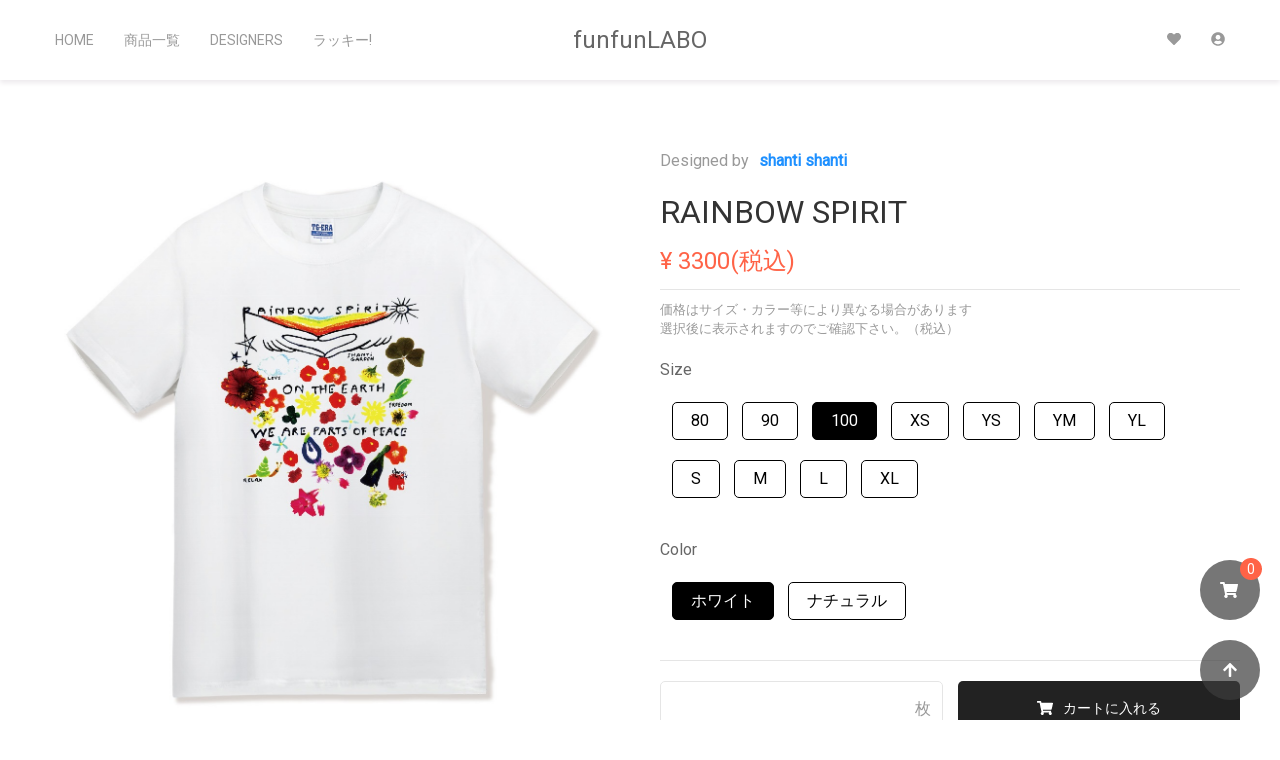

--- FILE ---
content_type: text/html; charset=UTF-8
request_url: https://rosso.funfunlabo.com/model/D192
body_size: 6377
content:
<!DOCTYPE html>
<html>
<head>
	<meta charset="utf-8">
	<title>【公式】funfunLABO-ファンファンラボ 毎日着る一枚を楽しく！</title>
	<link rel="manifest" href="/manifest.json">
	<link rel="apple-touch-icon" href="/favicon.ico">
		<meta name="author" content="H.M">
	<meta name="description" content="Tシャツ通販専門サイト、ファンファンラボは色々なジャンルのデザイナーが出品し、販売することを目的としたデザイン倉庫です。また、ファンファンラボ独自のイベントＴシャツも多く掲載。お気に入りの一枚を見つけましょう！">
	<meta name="keywords" content="ファンファンラボ" />
	<meta name="format-detection" content="email=no,telephone=no,address=no">
	<meta http-equiv="X-UA-Compatible" content="IE=edge">
	<meta name="viewport" content="width=device-width, initial-scale=1,user-scalable=no">
	<meta name="msapplication-TileImage" content="/favicon.ico" />
	<meta name="msapplication-TileColor" content="#b5e8ff"/>
	<link rel="shortcut icon" href="/favicon.ico" type="image/x-icon">
	<link rel="stylesheet" href="/plugin/uikit/css/uikit.min.css" />
	<link href="https://fonts.googleapis.com/css2?family=Kosugi+Maru&family=Roboto&display=swap" rel="stylesheet">
	<link rel="stylesheet" type="text/css" href="/plugin/main.css" />
	<script src="/plugin/jquery.js"></script>
	<script src="/plugin/uikit/js/uikit.min.js"></script>
	<script src="/plugin/uikit/js/uikit-icons.min.js"></script>
	<script src="/plugin/fontawesome/js/all.js" data-auto-replace-svg="nest"></script>
	<script type="text/javascript" src="/plugin/main.js" async defer></script>
	</head>
<body>
<header>
	<div style=" height: 80px;" class="uk-hidden@s">
	    	</div>
    <div class="uk-position-fixed uk-hidden@s uk-width-1-1 uk-position-z-index uk-background-default" style="top: 0;">
    	<div class="uk-container uk-padding-small">
		    <form action="/shop/" method="get" class="uk-search uk-search-default uk-width-1-1 ">
		        <a onclick="search_input()" href="javascript:void(0)" class="uk-search-icon-flip" uk-search-icon></a>
		        <input autocomplete="off" name="search" onfocus="search_focus(this)" class="uk-border-rounded uk-search-input" type="search" placeholder="Search...">
		    </form>
	    </div>

	    <script type="text/javascript">
	    	function search_focus(obj){
	    		if($(obj).val()!='') return;
	    		$.post("/shop/pt_search_zone.php",{value:''},function(e){
		    		$("#search_zone").html(e);
		    	});
	    	}
	    	function search_input(){
	    		var value= $("input[name='search']").val();
	    		location.href="/shop/?search="+value;

	    	}
	    </script>
	    <div id="search_zone"></div>
    </div>
	<div class="uk-position-fixed uk-hidden@s uk-width-1-1 uk-fixbutton uk-position-z-index" style="bottom: 0;">
		<ul class="uk-navbar-nav uk-card uk-card-default uk-flex uk-flex-around uk-border-rounded">
			<li class=""><a class="uk-link-muted" href="/"><i class="fas fa-home fa-lg"></i></a></li>
							<li><a class="uk-link-muted" onclick="goBack();" href="javascript:void(0)"><i class="fas fa-chevron-left fa-lg"></i></a></li>
						<li class=""><a class="uk-link-muted" href="/list"><i class="fas fa-user-circle fa-lg"></i></a></li>
			<li class="">
				<a class="uk-link-muted" href="/cart">
					<i class="fas fa-shopping-cart fa-lg"></i>
					<span id="mobile_cart_label" class="uk-badge tm-background-tomato">
					0					</span>  
				</a>
			</li>
			<li><a class="uk-link-muted" uk-toggle="target: #member_offcanvas" href="#" ><i class="fas fa-bars fa-lg"></i></a></li>			
		</ul>
	</div>
	<a id="mobile_cart" class="uk-border-circle uk-visible@s" href="/cart" >
    
        <i class="fas fa-shopping-cart"></i>
         <span id="desktop_cart_label" class="uk-badge tm-background-tomato">
            0        </span>                       
    
</a>
<a class="uk-visible@s uk-border-circle" href="javascript:void(0)" id="totop"><i class="fas fa-arrow-up"></i></a>

<script type="text/javascript">
$(function(){
    $(window).scroll(function() {
        if ($(this).scrollTop() >= 50) {
            $('#totop').fadeIn(300);
        } else {
            $('#totop').fadeOut(300);
        }
    });
    $('#totop').click(function() {
        $('body,html').animate({
            scrollTop : 0
        }, 500);
    });
})
</script>	<nav class="uk-container uk-container-expand" uk-navbar>

	    <div class="uk-navbar-left uk-visible@m">
	        <ul class="uk-navbar-nav">
	            <li class=""><a href="/">Home</a></li>
	            <li class=""><a href="/shop/">商品一覧</a></li>
	            <li class=""><a href="/designers/">Designers</a></li>
	            <li><a href="/model/D050">ラッキー!</a></li>
	        </ul>
	    </div>

		<div class="uk-navbar-left uk-active uk-visible@s uk-hidden@m">
			<a href="/" class="uk-navbar-item uk-logo">funfunLABO</a>
			<ul class="uk-navbar-nav">
	            <li class=""><a href="/shop/">商品一覧</a></li>
	            <li class=""><a href="/designers/">Designers</a></li>
	            <li><a href="/model/D050">ラッキー!</a></li>
	        </ul>
		</div>
		<div class="uk-navbar-center uk-active uk-visible@m">
			<a href="/" class="uk-navbar-item uk-active uk-logo">funfunLABO</a>
		</div>

		<div class="uk-navbar-right uk-visible@s">
	        <ul class="uk-navbar-nav">
	            <!-- <li><a uk-toggle="target: #cart_offcanvas" href="#"><i class="fas fa-shopping-cart"></i></a></li> -->
	            <!-- <li><a uk-toggle="target: #search_offcanvas" href="#"><i class="fas fa-search"></i></a></li>
 -->
	            <li><a href="/list/wishlist"><i class="fas fa-heart"></i></a></li>
	            <li><a uk-toggle="target: #member_offcanvas" href="#"><i class="fas fa-user-circle"></i></a></li>
	        </ul>
	    </div>
	</nav>
<div id="member_offcanvas" uk-offcanvas="flip: true; overlay: true">
    <div class="uk-offcanvas-bar">

	        <ul class="uk-nav uk-nav-default" uk-nav>
	            <li class="uk-active"><a href="javascript:void(0)">Hi, Guest!</a></li>
	            <li class="uk-nav-header">member</li>
	            <li class="uk-nav-divider"></li>
	            <li><a href="/list"><span><i class="fas fa-user-circle uk-margin-small-right"></i></span>マイページ</a></li>
	            	            <li><a onclick="location.replace('/wako/enter')" href="javascript:void(0)"><span><i class="fas fa-sign-in-alt uk-margin-small-right"></i></span>ログイン</a></li>
		        <li><a onclick="form_modal('signup')" href="#form_modal" uk-toggle><span><i class="fas fa-user-plus uk-margin-small-right"></i></span>新規登録</a></a></li>
		        <li><a onclick="form_modal('reset')" href="#form_modal" uk-toggle><span><i class="fas fa-user-lock uk-margin-small-right"></i></span>パスワードを忘れた場合</a></li>
	            <li><a onclick="form_modal('contact')" href="#form_modal" uk-toggle><span><i class="far fa-question-circle uk-margin-small-right"></i></span>お問い合わせ</a></li>
	            
	            <li class="uk-nav-header">商品一覧</li>
	            <li class="uk-nav-divider"></li>

	            	            	<li><a href="/shop/nav/10">デザイン倉庫</a></li>
	            	
	            		            	<li><a href="/shop/nav/100">funLABO年間ハッピーイベント</a></li>
	            	
	            		            	<li><a href="/shop/nav/200">沖縄ご当地アイテム</a></li>
	            	
	            		            <li><a href="/designers/">Designers</a></li>
	            <li><a href="/model/D050">ラッキー!</a></li>

	            <li class="uk-nav-header">Social</li>
	            <li class="uk-nav-divider"></li>
	            <li><a target="_blank" href="https://www.facebook.com/wakoboeki/"><span><i class="fab fa-facebook-square uk-margin-small-right"></i></span>Facebook</a></li>
	            <li><a target="_blank" href="https://www.instagram.com/wako_boeki_0989211200/"><span><i class="fab fa-instagram uk-margin-small-right"></i></span>Instagram</a></li>
		    </ul>

    </div>
</div>
</header>
<main>
	<div class="uk-container uk-margin-large-top uk-margin-large-bottom">
		<div class="uk-child-width-1-2@s" uk-grid>
		    <div>
				<div><div class="uk-position-relative" uk-slideshow="animation: fade; ratio: 4:4">

    <ul class="uk-slideshow-items">
    	        <li>
            <img src="/img/shop/thumbnav/D192/1.jpg" alt="" uk-cover>
        </li>
		        <li>
            <img src="/img/shop/thumbnav/D192/11.jpg" alt="" uk-cover>
        </li>
		        <li>
            <img src="/img/shop/thumbnav/D192/11_2.jpg" alt="" uk-cover>
        </li>
		        <li>
            <img src="/img/shop/thumbnav/D192/19.jpg" alt="" uk-cover>
        </li>
		        <li>
            <img src="/img/shop/thumbnav/D192/19_2.jpg" alt="" uk-cover>
        </li>
		        <li>
            <img src="/img/shop/thumbnav/D192/1_2.jpg" alt="" uk-cover>
        </li>
		        <li>
            <img src="/img/shop/thumbnav/D192/1_3.jpg" alt="" uk-cover>
        </li>
		        <li>
            <img src="/img/shop/thumbnav/D192/1_4.jpg" alt="" uk-cover>
        </li>
		
    </ul>



    <div class="uk-position-bottom-center-out uk-position-relative" uk-slider="autoplay: true; autoplay-interval: 3000;">
        
        <div class="uk-position-relative uk-margin-large-bottom">

            <div class="uk-slider-container uk-light">
                <ul class="uk-thumbnav uk-text-center uk-slider-items uk-child-width-1-5 uk-grid">
                        <li class="uk-margin-medium-top" uk-slideshow-item="0"><a href="#"><img src="/img/shop/thumbnav/D192/1.jpg" width="100" alt=""></a></li>
                        <li class="uk-margin-medium-top" uk-slideshow-item="1"><a href="#"><img src="/img/shop/thumbnav/D192/11.jpg" width="100" alt=""></a></li>
                        <li class="uk-margin-medium-top" uk-slideshow-item="2"><a href="#"><img src="/img/shop/thumbnav/D192/11_2.jpg" width="100" alt=""></a></li>
                        <li class="uk-margin-medium-top" uk-slideshow-item="3"><a href="#"><img src="/img/shop/thumbnav/D192/19.jpg" width="100" alt=""></a></li>
                        <li class="uk-margin-medium-top" uk-slideshow-item="4"><a href="#"><img src="/img/shop/thumbnav/D192/19_2.jpg" width="100" alt=""></a></li>
                        <li class="uk-margin-medium-top" uk-slideshow-item="5"><a href="#"><img src="/img/shop/thumbnav/D192/1_2.jpg" width="100" alt=""></a></li>
                        <li class="uk-margin-medium-top" uk-slideshow-item="6"><a href="#"><img src="/img/shop/thumbnav/D192/1_3.jpg" width="100" alt=""></a></li>
                        <li class="uk-margin-medium-top" uk-slideshow-item="7"><a href="#"><img src="/img/shop/thumbnav/D192/1_4.jpg" width="100" alt=""></a></li>
                    </ul>
            </div>

        </div>

        <!-- <ul class="uk-slider-nav uk-dotnav uk-flex-center uk-margin uk-visible@s"></ul> -->

    </div>

</div>
</div>
			</div>
		    <div>
				<div><h5><span class="uk-text-muted uk-margin-small-right">Designed by</span><a class="uk-text-bold tm-color-dodgerblue" href="/wako/designer/D570">shanti shanti</a></h5>
<h2 class="uk-margin-small roboto">RAINBOW SPIRIT</h2>
<div class="uk-flex uk-flex-between">
    <div class="tm-color-tomato uk-text-large" id="price_label">¥ 3300(税込)</div>
    </div>
<hr class="uk-margin-small">
<h6 style="font-size: .8em;" class="uk-margin-remove uk-text-meta uk-text-small">価格はサイズ・カラー等により異なる場合があります</h6>
<h6 style="font-size: .8em;" class="uk-margin-remove uk-text-meta uk-text-small">選択後に表示されますのでご確認下さい。（税込）</h6>
<p>Size</p>
<div class="radio-toolbar">

    <input type="radio" id="size_2" name="size" value="2" ><label class="uk-border-rounded tm-cursor-pointer uk-margin-small-right uk-margin-bottom" for="size_2">80</label>
        <input type="radio" id="size_3" name="size" value="3" ><label class="uk-border-rounded tm-cursor-pointer uk-margin-small-right uk-margin-bottom" for="size_3">90</label>
        <input type="radio" id="size_4" name="size" value="4" ><label class="uk-border-rounded tm-cursor-pointer uk-margin-small-right uk-margin-bottom" for="size_4">100</label>
        <input type="radio" id="size_10" name="size" value="10" ><label class="uk-border-rounded tm-cursor-pointer uk-margin-small-right uk-margin-bottom" for="size_10">XS</label>
        <input type="radio" id="size_11" name="size" value="11" ><label class="uk-border-rounded tm-cursor-pointer uk-margin-small-right uk-margin-bottom" for="size_11">YS</label>
        <input type="radio" id="size_12" name="size" value="12" ><label class="uk-border-rounded tm-cursor-pointer uk-margin-small-right uk-margin-bottom" for="size_12">YM</label>
        <input type="radio" id="size_13" name="size" value="13" ><label class="uk-border-rounded tm-cursor-pointer uk-margin-small-right uk-margin-bottom" for="size_13">YL</label>
        <input type="radio" id="size_14" name="size" value="14" ><label class="uk-border-rounded tm-cursor-pointer uk-margin-small-right uk-margin-bottom" for="size_14">S</label>
        <input type="radio" id="size_15" name="size" value="15" ><label class="uk-border-rounded tm-cursor-pointer uk-margin-small-right uk-margin-bottom" for="size_15">M</label>
        <input type="radio" id="size_16" name="size" value="16" ><label class="uk-border-rounded tm-cursor-pointer uk-margin-small-right uk-margin-bottom" for="size_16">L</label>
        <input type="radio" id="size_17" name="size" value="17" ><label class="uk-border-rounded tm-cursor-pointer uk-margin-small-right uk-margin-bottom" for="size_17">XL</label>
    
</div>

<p>Color</p>
<div id="color_selector" class="radio-toolbar"></div>
<hr/>

<div class="uk-grid-small uk-text-center uk-child-width-1-2@m" uk-grid>
    <div class="uk-inline">
        <span class="uk-form-icon uk-form-icon-flip">枚</span>
        <input autocomplete="off" class="uk-text-right uk-input uk-form-large uk-border-rounded uk-width-1-1" pattern="[0-9]*" maxlength="4" type="number" name="quantity" >
    </div>

    <div>
        <button onclick="shop_cart('D192')" type="button" class="uk-button uk-border-rounded uk-width-1-1 uk-button-secondary uk-button-large"><i class="fas fa-shopping-cart uk-margin-small-right"></i>カートに入れる</button>
    </div>
</div>
    <script type="text/javascript">
        function check_cart_quantity(){
            $.post("/model/cart_quantity.php",{},function(i){
                $("#desktop_cart_label").html(i);
                $("#mobile_cart_label").html(i);
            });
        }
        function shop_cart(model){
            var color = $("input[name ='color']:checked").val();
            var size = $("input[name='size']:checked").val();
            var quantity = $("input[name='quantity']").val();
            //console.log(model+color);
            $.post("/model/input_cart.php",{model:model,color:color,size:size,quantity:quantity},function(e){
                if(e){
                    notice(e);
                    $("input[name='quantity']").addClass('uk-form-danger');
                }else{
                    notice("カートに商品が "+quantity+" 枚追加されました",'success');
                    $("input[name='quantity']").val('');
                    check_cart_quantity();
                }
            });
        }
        function check_price(model){
            var color = $("input[name='color']:checked").val();
            var size = $("input[name='size']:checked").val();
            $.post("/model/bg_price_label.php",{model:model,color:color,size:size},function(e){
                $("#price_label").html(e);
            });
        }
        $(function(){
            $("input[name='quantity']").focus(function(){
                $(this).val('');
                $(this).removeClass('uk-form-danger');
            })
            $("main").on("change","input[name='color']:radio",function(){
                var model='D192';
                check_price(model);
            });
            $("main").on("click","input[name = 'size']:radio",function(){
                var size = $(this).val();
                var model='D192';
                $.post("/model/pt_color_selector.php",{model:model,size:size},function(e){
                    $("#color_selector").html(e);
                    check_price(model);
                });
            });
            $("input[name ='size']:radio[value='4']").click();
        })
    </script></div>
			</div>
		</div>
	</div>

    <div class="uk-container uk-text-center uk-margin-large-bottom">
        <ul class="uk-flex-center" uk-tab>
    
    <li><a href="#">説明</a></li>
    <li><a href="#">素材</a></li>
        
    <li><a href="#">サイズ</a></li>
    <li><a href="#">着用イメージ</a></li>
      
</ul>

<ul class="uk-switcher uk-margin">
    
    <li>shanti shanti うちまゆみこ作品<br><br>本商品はshanti shanti手描きの作品を忠実に再現したインクジェット印刷です。<br>手描き製品ではありません。<br>予めご了承ください。<br></li>
    <li>綿100%<BR>中国製・日本最終加工<BR>印刷方法・インクジェット<BR><BR><br>サイズにより印刷イメージが若干異なる場合があります。<br>実際のカラーが画像とは若干異なる場合がございます。予めご了承ください。<br></li>
            
    <li><img src="/img/shop/size_sample/1/size.jpg"></li>
    <li><img src="/img/shop/size_sample/1/image.jpg"></li>
          
</ul>    </div>
        <div class="uk-margin-large-bottom uk-background-muted">
	<div class="uk-container">

		<div class="uk-child-width-1-1 uk-child-width-1-2@s uk-child-width-1-4@l uk-text-center uk-grid-small uk-grid-match" uk-grid>
		    <div>
					<div class="uk-padding uk-padding-remove-horizontal">
			        	<h5 class="uk-margin-small-bottom">FREE SHIPPING</h5>
			        	<span>合計税抜10000円以上で送料無料</span>
			        </div>
		    </div>
		    <div>
					<div class="uk-padding uk-padding-remove-horizontal">
			        	<h5 class="uk-margin-small-bottom">CUSTOM</h5>
			        	<span>オリジナルプリント承ります</span>
			        </div>
		    </div>
		    <div>
					<div class="uk-padding uk-padding-remove-horizontal">
			        	<h5 class="uk-margin-small-bottom">PICK UP</h5>
			        	<span>沖縄県内店舗で受取もOK</span>
			        </div>
		    </div>
		    <div>
					<div class="uk-padding uk-padding-remove-horizontal">
			        	<h5 class="uk-margin-small-bottom">SIZE</h5>
			        	<span>キッズから大人まで豊富なサイズ</span>
			        </div>
		    </div>
		</div>
	</div>
</div>    	<div class="uk-container uk-margin-large-bottom">

	<h2 class="uk-text-center uk-margin-large-bottom">Ranking</h2>

	<div class="uk-child-width-1-2 uk-child-width-1-3@m uk-child-width-1-4@l uk-child-width-1-5@xl" uk-scrollspy="cls: uk-animation-fade; target: .scrollspy-card; delay: 150; repeat: false" uk-grid>
	    <div>
	<div class="uk-box-shadow-hover-small uk-border-rounded uk-text-center uk-padding-small scrollspy-card">
		<div class="uk-margin-small-bottom">
			<a href="/model/D034"><img src="/img/shop/thumbnav/D034/D034.jpg" alt="okinawa abundant nature"></a>
		</div>
		<div>
			<h5 class="uk-margin-small roboto">okinawa abundant nature</h5>
			<p class="uk-margin-small tm-color-tomato">¥2420~</p>
		</div>
	</div>
</div>
<div>
	<div class="uk-box-shadow-hover-small uk-border-rounded uk-text-center uk-padding-small scrollspy-card">
		<div class="uk-margin-small-bottom">
			<a href="/model/D074"><img src="/img/shop/thumbnav/D074/D074.jpg" alt="TANONEかーらやーＴシャツ"></a>
		</div>
		<div>
			<h5 class="uk-margin-small roboto">TANONEかーらやーＴシャツ</h5>
			<p class="uk-margin-small tm-color-tomato">¥2420~</p>
		</div>
	</div>
</div>
<div>
	<div class="uk-box-shadow-hover-small uk-border-rounded uk-text-center uk-padding-small scrollspy-card">
		<div class="uk-margin-small-bottom">
			<a href="/model/D054"><img src="/img/shop/thumbnav/D054/D054.jpg" alt="ワニ"></a>
		</div>
		<div>
			<h5 class="uk-margin-small roboto">ワニ</h5>
			<p class="uk-margin-small tm-color-tomato">¥3080~</p>
		</div>
	</div>
</div>
<div>
	<div class="uk-box-shadow-hover-small uk-border-rounded uk-text-center uk-padding-small scrollspy-card">
		<div class="uk-margin-small-bottom">
			<a href="/model/D150"><img src="/img/shop/thumbnav/D150/D150.jpg" alt="猫背のパンダ"></a>
		</div>
		<div>
			<h5 class="uk-margin-small roboto">猫背のパンダ</h5>
			<p class="uk-margin-small tm-color-tomato">¥3130~</p>
		</div>
	</div>
</div>
<div>
	<div class="uk-box-shadow-hover-small uk-border-rounded uk-text-center uk-padding-small scrollspy-card">
		<div class="uk-margin-small-bottom">
			<a href="/model/D192"><img src="/img/shop/thumbnav/D192/D192.jpg" alt="RAINBOW SPIRIT"></a>
		</div>
		<div>
			<h5 class="uk-margin-small roboto">RAINBOW SPIRIT</h5>
			<p class="uk-margin-small tm-color-tomato">¥3300~</p>
		</div>
	</div>
</div>
<div>
	<div class="uk-box-shadow-hover-small uk-border-rounded uk-text-center uk-padding-small scrollspy-card">
		<div class="uk-margin-small-bottom">
			<a href="/model/D183"><img src="/img/shop/thumbnav/D183/D183.jpg" alt="CHASHU"></a>
		</div>
		<div>
			<h5 class="uk-margin-small roboto">CHASHU</h5>
			<p class="uk-margin-small tm-color-tomato">¥2310~</p>
		</div>
	</div>
</div>
<div>
	<div class="uk-box-shadow-hover-small uk-border-rounded uk-text-center uk-padding-small scrollspy-card">
		<div class="uk-margin-small-bottom">
			<a href="/model/D193"><img src="/img/shop/thumbnav/D193/D193.jpg" alt="クジラとジェリービーンズペンギン"></a>
		</div>
		<div>
			<h5 class="uk-margin-small roboto">クジラとジェリービーンズペンギン</h5>
			<p class="uk-margin-small tm-color-tomato">¥3300~</p>
		</div>
	</div>
</div>
<div>
	<div class="uk-box-shadow-hover-small uk-border-rounded uk-text-center uk-padding-small scrollspy-card">
		<div class="uk-margin-small-bottom">
			<a href="/model/D194"><img src="/img/shop/thumbnav/D194/D194.jpg" alt="キノコワールド"></a>
		</div>
		<div>
			<h5 class="uk-margin-small roboto">キノコワールド</h5>
			<p class="uk-margin-small tm-color-tomato">¥3300~</p>
		</div>
	</div>
</div>
<div>
	<div class="uk-box-shadow-hover-small uk-border-rounded uk-text-center uk-padding-small scrollspy-card">
		<div class="uk-margin-small-bottom">
			<a href="/model/D070"><img src="/img/shop/thumbnav/D070/D070.jpg" alt="黒猫と桃犬"></a>
		</div>
		<div>
			<h5 class="uk-margin-small roboto">黒猫と桃犬</h5>
			<p class="uk-margin-small tm-color-tomato">¥2860~</p>
		</div>
	</div>
</div>
<div>
	<div class="uk-box-shadow-hover-small uk-border-rounded uk-text-center uk-padding-small scrollspy-card">
		<div class="uk-margin-small-bottom">
			<a href="/model/D051"><img src="/img/shop/thumbnav/D051/D051.jpg" alt="ゾウ"></a>
		</div>
		<div>
			<h5 class="uk-margin-small roboto">ゾウ</h5>
			<p class="uk-margin-small tm-color-tomato">¥3080~</p>
		</div>
	</div>
</div>
<div>
	<div class="uk-box-shadow-hover-small uk-border-rounded uk-text-center uk-padding-small scrollspy-card">
		<div class="uk-margin-small-bottom">
			<a href="/model/D151"><img src="/img/shop/thumbnav/D151/D151.jpg" alt="猫背のパンダ四角"></a>
		</div>
		<div>
			<h5 class="uk-margin-small roboto">猫背のパンダ四角</h5>
			<p class="uk-margin-small tm-color-tomato">¥3130~</p>
		</div>
	</div>
</div>
<div>
	<div class="uk-box-shadow-hover-small uk-border-rounded uk-text-center uk-padding-small scrollspy-card">
		<div class="uk-margin-small-bottom">
			<a href="/model/D049"><img src="/img/shop/thumbnav/D049/D049.jpg" alt="Oh My Hair!"></a>
		</div>
		<div>
			<h5 class="uk-margin-small roboto">Oh My Hair!</h5>
			<p class="uk-margin-small tm-color-tomato">¥3080~</p>
		</div>
	</div>
</div>
	</div>	
</div>
</main><footer>
	<div class="uk-container uk-container-expand tm-background-aliceblue uk-padding">
		<div uk-grid>

			<div class="uk-width-expand">
				<div class="uk-text-left@s uk-text-center">
					<h4 class="uk-margin-remove uk-text-muted">Get connected with us on social networks!</h4>
				</div>
			</div>

			<div class="uk-width-1-3@s">
				<div class="uk-text-right@s uk-text-center">
					<a class="uk-link-reset" href="https://www.facebook.com/wakoboeki/"><i class="fab fa-facebook-f uk-margin-right tm-color-facebook fa-lg"></i></a>
					<a class="uk-link-reset" href="https://line.me/R/ti/p/%40thn4345x"><i class="fab fa-line uk-margin-right tm-color-line fa-lg"></i></a>
					<a class="uk-link-reset" href="https://www.instagram.com/wako_boeki_0989211200/"><i class="fab uk-margin-right fa-instagram tm-color-instagram fa-lg"></i></a>
				</div>
			</div>

		</div>
	</div>
	<div class="uk-section">
	    <div class="uk-container">
	        <div class="uk-child-width-1-2@s uk-child-width-1-4@l uk-grid-small uk-text-center" uk-grid>
	            <div>
					<h4 class="uk-text-uppercase">funfunLABO</h4>
					<ul class="uk-nav uk-nav-default">
						<li class="uk-text-meta uk-margin-medium-bottom">沖縄から発信するfunfunLABO オリジナルTシャツメーカーとしてのハッピーTシャツ・ 無地商品・雑貨等をお届け致します。</li>
					</ul>
	            </div>
	            <div>
					<h4 class="uk-text-uppercase">Link</h4>
					<ul class="uk-nav uk-nav-default">
						
						<li ><a href="https://www.wakoboeki.com">WAKO BOEKI</a></li>
						<li ><a href="https://printshop-labo.com">PRINT SHOP LABO</a></li>
						<li ><a href="http://jam-market.jp">JAM MARKET</a></li>												
					</ul>
	            </div>
	            <div>
					<h4 class="uk-text-uppercase">About</h4>
					<ul class="uk-nav uk-nav-default">
												<li ><a href="/wako/about/about">当サイトについて</a></li>
												<li ><a href="/wako/about/terms">利用規約・免責事項</a></li>
												<li ><a href="/wako/about/privacy">プライバシーポリシー</a></li>
												<li ><a href="/wako/about/tradelaw">特定商取引法に基づく表記</a></li>
										
					</ul>
	            </div>
	            <div>
					<h4 class="uk-text-uppercase">Contact</h4>
					<ul class="uk-nav uk-nav-default">
						<li><a href="javascript:void(0)"><i class="fas fa-clock uk-margin-small-right"></i><span>OPEN:月～金 09:00～18:00 祝日を除く</span></a></li>
						<li><a href="javascript:void(0)"><span class="uk-text-bolder uk-margin-small-right">〒</span><span>904-2311</span></a></li>
						<li><a href="javascript:void(0)"><i class="fas fa-home uk-margin-small-right"></i><span>沖縄県うるま市勝連南風原5192-25</span></a></li>
						<li><a href="javascript:void(0)"><i class="fas fa-envelope uk-margin-small-right"></i><span>info@wako-boeki.com</span></a></li>
						<li><a href="javascript:void(0)"><i class="fas fa-phone uk-margin-small-right"></i><span>098-921-1200</span></a></li>
						<li><a href="javascript:void(0)"><i class="fas fa-print uk-margin-small-right"></i><span>098-921-1220</span></a></li>					
					</ul>
	            </div>
	        </div>

	    </div>
	</div>
	<div class="uk-container uk-container-expand">
		<hr>
	</div>
	<div class="uk-container uk-container-expand">
		<div class="uk-text-center uk-text-left@s uk-margin-bottom uk-margin-top">
			<a class="uk-link-reset uk-text-uppercase" href="/"> 2026 Wako Boeki, Inc.</a>
		</div>
	</div>
	<div style=" height: 80px;" class="uk-hidden@s">
	    	</div>
</footer>
<div id="form_modal" uk-modal="bg-close:false;">
    <div class="uk-modal-dialog"></div>
</div>
</body>
</html>

--- FILE ---
content_type: text/html; charset=UTF-8
request_url: https://rosso.funfunlabo.com/model/pt_color_selector.php
body_size: 203
content:
		<input type="radio" id="color_1" name="color" value="1" checked ><label class="uk-border-rounded tm-cursor-pointer uk-margin-small-right uk-margin-bottom" for="color_1">ホワイト</label>		
				<input type="radio" id="color_11" name="color" value="11" ><label class="uk-border-rounded tm-cursor-pointer uk-margin-small-right uk-margin-bottom" for="color_11">ナチュラル</label>
		

--- FILE ---
content_type: text/html; charset=UTF-8
request_url: https://rosso.funfunlabo.com/model/bg_price_label.php
body_size: 15
content:
¥ 3300(税込)

--- FILE ---
content_type: text/css
request_url: https://rosso.funfunlabo.com/plugin/main.css
body_size: 1343
content:
@charset "UTF-8";
html {
    -webkit-box-sizing: border-box;
    -moz-box-sizing: border-box;
    box-sizing: border-box;
}
*, *:before, *:after {
    -webkit-box-sizing: inherit;
    -moz-box-sizing: inherit;
    box-sizing: inherit;
}
input,textarea,select,div{
	outline: none;
}
header{
  -webkit-box-shadow: 0px 3px 5px 0px rgba(237,234,237,1);
  -moz-box-shadow: 0px 3px 5px 0px rgba(237,234,237,1);
  box-shadow: 0px 3px 5px 0px rgba(237,234,237,1);
}
input[type="email"], input[type="password"],
input[type="email"]:-webkit-autofill, input[type="password"]:-webkit-autofill,
input[type="email"]:-webkit-autofill:hover, input[type="password"]:-webkit-autofill:hover,
input[type="email"]:-webkit-autofill:focus, input[type="password"]:-webkit-autofill:focus,
input[type="email"]:-webkit-autofill:active, input[type="password"]:-webkit-autofill:active{ 
    box-shadow: 0 0 0px 1000px white inset;
    -webkit-text-fill-color: inherit;
}
input::-webkit-outer-spin-button,
input::-webkit-inner-spin-button {
  -webkit-appearance: none;
  margin: 0; 
}
input[type="number"] {
  -moz-appearance: textfield;
}
input::-ms-clear { display: none; }
input[autocomplete="off"]::-webkit-contacts-auto-fill-button,
input[autocomplete="off"]::-webkit-credentials-auto-fill-button {
visibility: hidden;
display: none;
pointer-events: none;
position: absolute;
right: 0;
}
.roboto{
  style="font-family: 'Roboto','Kosugi Maru', sans-serif;"
}
.uk-search-input:hover, .uk-input:hover, .uk-select:hover, .uk-textarea:hover,
.uk-search-input:focus, .uk-input:focus, .uk-select:focus, .uk-textarea:focus{
    border-color: #666;
}

#totop, #mobile_cart{
    z-index: 999;
    position: fixed;
    text-decoration: none;
    right: 20px;
    bottom: 20px;
    height: 60px;
    width: 60px;
    background: rgb(60, 60, 60);
    background: rgba(60, 60, 60, 0.7);
}
#mobile_cart span{
    position: absolute;
    left: 40px;
    bottom: 40px;
}
#totop i, #mobile_cart i{
    position: relative;
    transition: bottom .3s;
    color: white;
    right: -23px;
    bottom: -19px;
}
#mobile_cart i{
    right: -20px;
}
#totop:hover, #mobile_cart:hover{
    background: rgb(30, 30, 30);
    background: rgba(30, 30, 30, 0.7);
}
#totop:hover i {
    bottom: -10px;
}

#mobile_cart{
    bottom: 100px;
}
#mobile_cart_label{
  position: relative;
  bottom: 12px;
  left: -8px;
}
/*notice*/
.uk-notification-message {
    padding: 12px 24px 12px 16px;
    font-size: 1rem;
    border-radius: 5px;
    opacity: .8;
}
.uk-notification-primary, .uk-alert-primary{
    color: white;
    background-color: #1e87f0;
}
.uk-notification-success, .uk-alert-success{
    color: white;
    background-color: #32d296;
}
.uk-notification-warning, .uk-alert-warning{
    color: white;
    background-color: #faa05a;
}
.uk-notification-danger, .uk-alert-danger{
    color: white;
    background-color: #f0506e;
}
/*radio*/
.radio-toolbar {
  margin: 12px;
}

.radio-toolbar input[type="radio"] {
  opacity: 0;
  position: fixed;
  width: 0;
}

.radio-toolbar label {
    display: inline-block;
    background-color: inherit;
    padding: 6px 18px;
    border: 1px solid black;
    color: black;
}
.radio-toolbar label:hover {
   border-color: #666;
   color: #666;
}
.radio-toolbar input[type="radio"]:checked + label {
    border-color: black;
    background-color: black;
    color: white;
}
.radio-toolbar input[type="radio"]:disabled + label {
    border: 1px dashed #f4f4f4;
    color: #f4f4f4;
}
/*base*/
.tm-pre{
color: #666;
white-space: pre-wrap;       /* css-3 */
word-wrap: break-word;       /* Internet Explorer 5.5+ */
line-height:1.6em;
}
.tm-cursor-pointer{
  cursor: pointer;
}
.tm-color-facebook{
    color: rgb(59,89,152);
}
.tm-color-instagram{
    color: rgb(193,53,132);
}
.tm-color-line{
    color: rgb(105,195,65);
}
.tm-color-tomato{
  color: tomato;
}
.tm-color-dodgerblue{
  color: dodgerblue;
}
.tm-background-tomato{
  background-color: tomato;
}
.tm-background-aliceblue{
  background-color: aliceblue;
}
.uk-fixbutton>.uk-navbar-nav>li>a{
  min-height: 50px;
}

--- FILE ---
content_type: application/javascript
request_url: https://rosso.funfunlabo.com/plugin/main.js
body_size: 826
content:
// JavaScript Document
$(function(){
	"use strict";
	$("main").css("min-height", $(window).height()-188+"px");
	window.onresize = function(){
		$("main").css("min-height", $(window).height()-188+"px");
	};
});
function goBack(){
	window.history.back();
}
function form_modal(param){
    $("#form_modal>div").empty();
    $.post("/wako/pt_modal.php",{param:param},function(e){
        $("#form_modal>div").html(e);
    });
}
function access(param){
	"use strict";
	$.post("/annex/feedback.php",{param:param},function () {
		location.reload();
	});
}
function change_washlist(model){
	$.post("/annex/washlist.php",{model:model},function(e){
		$("#washlist_label").html(e);
	});
}
function notice(param,status="warning"){
	UIkit.notification(param, {pos: 'top-left',timeout: 3000, status:status});
	$(".uk-notification-message").addClass("uk-notification-"+status);
}
function home_content(key,val,step=1){
    $.post("/shop/pt_content.php",{key:key,val:val,step:step},function(e){
        $("#home_contents").html(e);
        	$('body,html').animate({
		        scrollTop : 0
		    }, 0);
    });
}

function cart_update(value,quantity=0){
	if(quantity==0){
		var i=confirm("削除しますか?");
	    if(!i){ return;}
	}
	$.post("/model/input_cart.php",{value:value,quantity:quantity},function(e){
		if(e){
			notice(e);
		}else{
			location.reload();
		}
	});
}
function select_post(val){
	$.post("/place/bg_select_post.php",{val:val},function(e){
		if(e){
			var obj = jQuery.parseJSON(e);
			 $("#province").find("option").filter(function(){
		      return ($(this).text() == obj.a)
		    }).prop('selected', true);
			$("#city").val(obj.b+obj.c);
		}
	});
}
function cancel(ordercode){
    $.post("/list/bg_cancel.php",{ordercode:ordercode},function(e){
        if(e){
            notice(e);
        }else{
            location.reload();
        }
    });
}